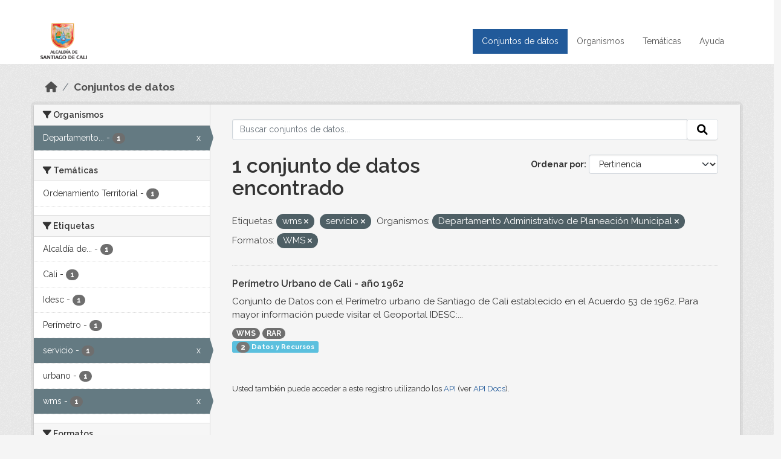

--- FILE ---
content_type: text/html; charset=utf-8
request_url: https://datos.cali.gov.co/dataset?tags=wms&organization=departamento-administrativo-de-planeacion-municipal&res_format=WMS&tags=servicio
body_size: 35643
content:
<!DOCTYPE html>
<!--[if IE 9]> <html lang="es" class="ie9"> <![endif]-->
<!--[if gt IE 8]><!--> <html lang="es"  > <!--<![endif]-->
  <head>
    <meta charset="utf-8" />
      <meta name="csrf_field_name" content="_csrf_token" />
      <meta name="_csrf_token" content="ImU4NjY2YjZjN2I2ZmU5OGVhYTYzOWI4NTFmMTlmOTBhMmVjNzk5NWUi.aXA-Zw.-qkpQ-3SzNwKL4PrLzAGc-KUXKo" />

      <meta name="generator" content="ckan 2.10.4" />
      <meta name="viewport" content="width=device-width, initial-scale=1.0">
    <title>Conjunto de datos - Datos Abiertos Cali</title>

    
    
    <link rel="shortcut icon" href="/img/favicon.ico" />
    
    
        <!-- Google tag (gtag.js) -->
<script async src="https://www.googletagmanager.com/gtag/js?id=G-2GPXESL37B"></script>
<script>
 window.dataLayer = window.dataLayer || [];
 function gtag(){dataLayer.push(arguments);}

 gtag('set', 'linker', );
 gtag('js', new Date());

 gtag('config', 'G-2GPXESL37B', {
     anonymize_ip: true,
     linker: {
         domains: []
     }
 });
</script>
    

  
  
      
      
      
    
  
  

  


    
      
      
    

    
    <link href="/webassets/base/1c87a999_main.css" rel="stylesheet"/>
<link href="/webassets/webassets-external/57f7216b780409588d6765cfa4db3c8a_custom.css" rel="stylesheet"/>
<link href="/css/rating.css" rel="stylesheet"/>
<link href="/webassets/ckanext-activity/6ac15be0_activity.css" rel="stylesheet"/>
    
  </head>

  
  <body data-site-root="https://datos.cali.gov.co/" data-locale-root="https://datos.cali.gov.co/" >

    
    <div class="visually-hidden-focusable"><a href="#content">Skip to main content</a></div>
  

  
    

<header class="account-masthead">
  <div class="container">
    
    
    
  </div>
</header>

<header class="navbar navbar-expand-lg navbar-static-top masthead">
    
  <div class="container">
    <div class="row row-cols-md-2 w-100">
      <hgroup class="header-image navbar-left col">
        
        <a class="logo" href="/">
        <!--
          <img class="image-header" src="/img/lema-alcaldia-cali.png" alt="Datos Abiertos - Alcaldía de Santiago de Cali"
              title="Alcaldía de Santiago de Cali">
        -->
          <img class="image-header" src="/img/logo-alcaldia-cali.png" alt="Datos Abiertos - Alcaldía de Santiago de Cali"
              title="Alcaldía de Santiago de Cali">
          <span class="title-header sr-only">Datos Abiertos</span>
        </a>
        
      </hgroup>
      <di class="col text-end">
        <button class="navbar-toggler" type="button" data-bs-toggle="collapse" data-bs-target="#navbarSupportedContent" aria-controls="navbarSupportedContent" aria-expanded="false" aria-label="Toggle navigation">
          <span class="navbar-toggler-icon"></span>
        </button>
      </div>
      <!-- <div class="navbar-right">
        <button data-target="#main-navigation-toggle" data-toggle="collapse" class="navbar-toggle collapsed"
                type="button">
          <span class="fa fa-bars"></span>
        </button>
      </div> -->

      <div class="collapse navbar-collapse col justify-content-end" id="main-navigation-toggle">
        
        <nav class="section navigation">
          <ul class="navbar-nav me-auto mb-2 mb-lg-0">
            
            <li class="active"><a href="/dataset/">Conjuntos de datos</a></li><li><a href="/organization/">Organismos</a></li><li><a href="/group/">Temáticas</a></li><li><a href="/pages/ayuda">Ayuda</a></li>
            
          </ul>
        </nav>
         
        
        
      </div>
    </div>
  </div>
</header>

  
    <div class="main">
      <div id="content" class="container">
        
          
            <div class="flash-messages">
              
                
              
            </div>
          

          
            <div class="toolbar" role="navigation" aria-label="Miga de pan">
              
                
                  <ol class="breadcrumb">
                    
<li class="home"><a href="/" aria-label="Inicio"><i class="fa fa-home"></i><span> Inicio</span></a></li>
                    
  <li class="active"><a href="/dataset/">Conjuntos de datos</a></li>

                  </ol>
                
              
            </div>
          

          <div class="row wrapper">
            
            
            

            
              <aside class="secondary col-md-3">
                
                
  <div class="filters">
    <div>
      
        

    
    
	
	    
		<section class="module module-narrow module-shallow">
		    
			<h2 class="module-heading">
			    <i class="fa fa-filter"></i>
			    Organismos
			</h2>
		    
		    
			
			    
				<nav aria-label="Organismos">
				    <ul class="list-unstyled nav nav-simple nav-facet">
					
					    
					    
					    
					    
					    <li class="nav-item  active">
						<a href="/dataset/?tags=wms&amp;tags=servicio&amp;res_format=WMS" title="Departamento Administrativo de Planeación Municipal">
						    <span class="item-label">Departamento...</span>
						    <span class="hidden separator"> - </span>
						    <span class="item-count badge">1</span>
							<span class="facet-close">x</span>
						</a>
					    </li>
					
				    </ul>
				</nav>

				<p class="module-footer">
				    
					
				    
				</p>
			    
			
		    
		</section>
	    
	
    

      
        

    
    
	
	    
		<section class="module module-narrow module-shallow">
		    
			<h2 class="module-heading">
			    <i class="fa fa-filter"></i>
			    Temáticas
			</h2>
		    
		    
			
			    
				<nav aria-label="Temáticas">
				    <ul class="list-unstyled nav nav-simple nav-facet">
					
					    
					    
					    
					    
					    <li class="nav-item ">
						<a href="/dataset/?tags=wms&amp;tags=servicio&amp;organization=departamento-administrativo-de-planeacion-municipal&amp;res_format=WMS&amp;groups=ordenamiento-territorial" title="">
						    <span class="item-label">Ordenamiento Territorial</span>
						    <span class="hidden separator"> - </span>
						    <span class="item-count badge">1</span>
							
						</a>
					    </li>
					
				    </ul>
				</nav>

				<p class="module-footer">
				    
					
				    
				</p>
			    
			
		    
		</section>
	    
	
    

      
        

    
    
	
	    
		<section class="module module-narrow module-shallow">
		    
			<h2 class="module-heading">
			    <i class="fa fa-filter"></i>
			    Etiquetas
			</h2>
		    
		    
			
			    
				<nav aria-label="Etiquetas">
				    <ul class="list-unstyled nav nav-simple nav-facet">
					
					    
					    
					    
					    
					    <li class="nav-item ">
						<a href="/dataset/?tags=wms&amp;tags=servicio&amp;organization=departamento-administrativo-de-planeacion-municipal&amp;res_format=WMS&amp;tags=Alcald%C3%ADa+de+Santiago+de+Cali." title="Alcaldía de Santiago de Cali.">
						    <span class="item-label">Alcaldía de...</span>
						    <span class="hidden separator"> - </span>
						    <span class="item-count badge">1</span>
							
						</a>
					    </li>
					
					    
					    
					    
					    
					    <li class="nav-item ">
						<a href="/dataset/?tags=wms&amp;tags=servicio&amp;organization=departamento-administrativo-de-planeacion-municipal&amp;res_format=WMS&amp;tags=Cali" title="">
						    <span class="item-label">Cali</span>
						    <span class="hidden separator"> - </span>
						    <span class="item-count badge">1</span>
							
						</a>
					    </li>
					
					    
					    
					    
					    
					    <li class="nav-item ">
						<a href="/dataset/?tags=wms&amp;tags=servicio&amp;organization=departamento-administrativo-de-planeacion-municipal&amp;res_format=WMS&amp;tags=Idesc" title="">
						    <span class="item-label">Idesc</span>
						    <span class="hidden separator"> - </span>
						    <span class="item-count badge">1</span>
							
						</a>
					    </li>
					
					    
					    
					    
					    
					    <li class="nav-item ">
						<a href="/dataset/?tags=wms&amp;tags=servicio&amp;organization=departamento-administrativo-de-planeacion-municipal&amp;res_format=WMS&amp;tags=Per%C3%ADmetro" title="">
						    <span class="item-label">Perímetro</span>
						    <span class="hidden separator"> - </span>
						    <span class="item-count badge">1</span>
							
						</a>
					    </li>
					
					    
					    
					    
					    
					    <li class="nav-item  active">
						<a href="/dataset/?tags=wms&amp;organization=departamento-administrativo-de-planeacion-municipal&amp;res_format=WMS" title="">
						    <span class="item-label">servicio</span>
						    <span class="hidden separator"> - </span>
						    <span class="item-count badge">1</span>
							<span class="facet-close">x</span>
						</a>
					    </li>
					
					    
					    
					    
					    
					    <li class="nav-item ">
						<a href="/dataset/?tags=wms&amp;tags=servicio&amp;organization=departamento-administrativo-de-planeacion-municipal&amp;res_format=WMS&amp;tags=urbano" title="">
						    <span class="item-label">urbano</span>
						    <span class="hidden separator"> - </span>
						    <span class="item-count badge">1</span>
							
						</a>
					    </li>
					
					    
					    
					    
					    
					    <li class="nav-item  active">
						<a href="/dataset/?tags=servicio&amp;organization=departamento-administrativo-de-planeacion-municipal&amp;res_format=WMS" title="">
						    <span class="item-label">wms</span>
						    <span class="hidden separator"> - </span>
						    <span class="item-count badge">1</span>
							<span class="facet-close">x</span>
						</a>
					    </li>
					
				    </ul>
				</nav>

				<p class="module-footer">
				    
					
				    
				</p>
			    
			
		    
		</section>
	    
	
    

      
        

    
    
	
	    
		<section class="module module-narrow module-shallow">
		    
			<h2 class="module-heading">
			    <i class="fa fa-filter"></i>
			    Formatos
			</h2>
		    
		    
			
			    
				<nav aria-label="Formatos">
				    <ul class="list-unstyled nav nav-simple nav-facet">
					
					    
					    
					    
					    
					    <li class="nav-item ">
						<a href="/dataset/?tags=wms&amp;tags=servicio&amp;organization=departamento-administrativo-de-planeacion-municipal&amp;res_format=WMS&amp;res_format=RAR" title="">
						    <span class="item-label">RAR</span>
						    <span class="hidden separator"> - </span>
						    <span class="item-count badge">1</span>
							
						</a>
					    </li>
					
					    
					    
					    
					    
					    <li class="nav-item  active">
						<a href="/dataset/?tags=wms&amp;tags=servicio&amp;organization=departamento-administrativo-de-planeacion-municipal" title="">
						    <span class="item-label">WMS</span>
						    <span class="hidden separator"> - </span>
						    <span class="item-count badge">1</span>
							<span class="facet-close">x</span>
						</a>
					    </li>
					
				    </ul>
				</nav>

				<p class="module-footer">
				    
					
				    
				</p>
			    
			
		    
		</section>
	    
	
    

      
        

    
    
	
	    
		<section class="module module-narrow module-shallow">
		    
			<h2 class="module-heading">
			    <i class="fa fa-filter"></i>
			    Licencias
			</h2>
		    
		    
			
			    
				<nav aria-label="Licencias">
				    <ul class="list-unstyled nav nav-simple nav-facet">
					
					    
					    
					    
					    
					    <li class="nav-item ">
						<a href="/dataset/?tags=wms&amp;tags=servicio&amp;organization=departamento-administrativo-de-planeacion-municipal&amp;res_format=WMS&amp;license_id=cc-by-sa" title="Creative Commons Attribution Share-Alike">
						    <span class="item-label">Creative Commons...</span>
						    <span class="hidden separator"> - </span>
						    <span class="item-count badge">1</span>
							
						</a>
					    </li>
					
				    </ul>
				</nav>

				<p class="module-footer">
				    
					
				    
				</p>
			    
			
		    
		</section>
	    
	
    

      
    </div>
    <a class="close no-text hide-filters"><i class="fa fa-times-circle"></i><span class="text">close</span></a>
  </div>

              </aside>
            

            
              <div class="primary col-md-9 col-xs-12" role="main">
                
                
  <section class="module">
    <div class="module-content">
      
        
      
      
    
    
    







<form id="dataset-search-form" class="search-form" method="get" data-module="select-switch">

  
    <div class="input-group search-input-group">
      <input aria-label="Buscar conjuntos de datos..." id="field-giant-search" type="text" class="form-control input-lg" name="q" value="" autocomplete="off" placeholder="Buscar conjuntos de datos...">
      
      <span class="input-group-btn">
        <button class="btn btn-default btn-lg" type="submit" value="search" aria-label="Enviar">
          <i class="fa fa-search"></i>
        </button>
      </span>
      
    </div>
  

  
    <span>






<input type="hidden" name="tags" value="wms" />





<input type="hidden" name="tags" value="servicio" />





<input type="hidden" name="organization" value="departamento-administrativo-de-planeacion-municipal" />





<input type="hidden" name="res_format" value="WMS" />



</span>
  

  
    
      <div class="form-group control-order-by">
        <label for="field-order-by">Ordenar por</label>
        <select id="field-order-by" name="sort" class="form-control form-select">
          
            
              <option value="score desc, metadata_modified desc" selected="selected">Pertinencia</option>
            
          
            
              <option value="title_string asc">Nombre Ascendente</option>
            
          
            
              <option value="title_string desc">Nombre Descendente</option>
            
          
            
          
            
          
            
              <option value="metadata_modified desc">Última modificación</option>
            
          
            
          
        </select>
        
        <button class="btn btn-default js-hide" type="submit">Ir</button>
        
      </div>
    
  

  
    
      <h1>

  
  
  
  

1 conjunto de datos encontrado</h1>
    
  

  
    
      <p class="filter-list">
        
          
          <span class="facet">Etiquetas:</span>
          
            <span class="filtered pill">wms
              <a href="/dataset/?tags=servicio&amp;organization=departamento-administrativo-de-planeacion-municipal&amp;res_format=WMS" class="remove" title="Quitar"><i class="fa fa-times"></i></a>
            </span>
          
            <span class="filtered pill">servicio
              <a href="/dataset/?tags=wms&amp;organization=departamento-administrativo-de-planeacion-municipal&amp;res_format=WMS" class="remove" title="Quitar"><i class="fa fa-times"></i></a>
            </span>
          
        
          
          <span class="facet">Organismos:</span>
          
            <span class="filtered pill">Departamento Administrativo de Planeación Municipal
              <a href="/dataset/?tags=wms&amp;tags=servicio&amp;res_format=WMS" class="remove" title="Quitar"><i class="fa fa-times"></i></a>
            </span>
          
        
          
          <span class="facet">Formatos:</span>
          
            <span class="filtered pill">WMS
              <a href="/dataset/?tags=wms&amp;tags=servicio&amp;organization=departamento-administrativo-de-planeacion-municipal" class="remove" title="Quitar"><i class="fa fa-times"></i></a>
            </span>
          
        
      </p>
      <a class="show-filters btn btn-default">Filtrar Resultados</a>
    
  

</form>





      
        

  
    <ul class="dataset-list list-unstyled">
    	
	      
	        






  <li class="dataset-item">
    

      <div class="dataset-content">
        
          <h2 class="dataset-heading">
            
              
            
            
<a href="/dataset/servicio-wms-perimetro-urbano-cali-ano-1962" title="Perímetro Urbano de Cali - año 1962">
  Perímetro Urbano de Cali - año 1962
</a>

            
              
              
            
          </h2>
        
        
          
            <div>Conjunto de Datos con el Perímetro urbano de Santiago de Cali establecido en el Acuerdo 53 de 1962. Para mayor información puede visitar el Geoportal IDESC:...</div>
          
        
      </div>
      
        
          
            <ul class="dataset-resources list-unstyled">
              
                
                <li>
                  <a href="/dataset/servicio-wms-perimetro-urbano-cali-ano-1962" class="badge badge-default" data-format="wms">WMS</a>
                </li>
                
                <li>
                  <a href="/dataset/servicio-wms-perimetro-urbano-cali-ano-1962" class="badge badge-default" data-format="rar">RAR</a>
                </li>
                
              
            </ul>
          
        
      
    
<div class="label label-info">
  <span class="item-count badge">2</span> Datos y Recursos
</div>

  </li>

	      
	    
    </ul>
  

      
    </div>

    
      
    
  </section>

  
    <section class="module">
      <div class="module-content">
        
          <small>
            
            
            
          Usted también puede acceder a este registro utilizando los <a href="/api/3">API</a> (ver <a href="http://docs.ckan.org/en/2.10/api/">API Docs</a>).
          </small>
        
      </div>
    </section>
  

              </div>
            
          </div>
        
      </div>
    </div>
  
    <footer class="site-footer">
  <div class="container">
    <div class="row">
      <div class="contact col-md-12 wow fadeInUp animated">
        <h2 class="title-section">Contáctenos</h2>
        <div class="row">
          <div class="info-container col-md-6">
            <div class="info place">
              <span>Dirección:</span> Centro Administrativo Municipal (CAM) Avenida 2 Norte #10 - 70. Cali - Valle del
              Cauca - Colombia.
            </div>
            <div class="info clock">
              <span>Horario atención:</span> lunes a viernes de 8 am a 12 pm y de 2 pm a 5 pm.
            </div>
            <div class="info clock">
              <a href="http://www.cali.gov.co/publicaciones/43/oficina_de_atencin_al_ciudadano/"> Atención al
                ciudadano </a>
            </div>
            <div class="info directory">
              <a href="http://www.cali.gov.co/directorio/">Directorio dependencias</a>
            </div>
          </div>
          <div class="info-container col-md-6 wow fadeInUp animated">
            <div class="info phone">
              <span>Linea Nacional:</span> 01 8000 222 195
            </div>
            <div class="info phone">
              <span>Lineas Locales:</span> 195 - (57+2) 887 9020
            </div>
            <div class="info email">
              <span>Email:</span> <a href="mailto:contactenos@cali.gov.co" title="Alcaldía de Santiago de Cali">contactenos@cali.gov.co</a>
            </div>
            <div class="info email">
              <span>Notificaciones Judiciales:</span> <a href="mailto:notificacionesjudiciales@cali.gov.co"
                                                        title="Alcaldía de Santiago de Cali">notificacionesjudiciales@cali.gov.co</a>
            </div>
          </div>
        </div> <!-- FIN ROW -->
      </div>
    </div> <!-- FIN ROW -->
  </div>

  <div class="copyright">
    <div class="container">
      
      <div class="row">
        <div class="col-md-8 footer-links">
          
          <ul class="list-unstyled">
            
            <li><a href="/about">Acerca de Datos Abiertos Cali</a>
            </li>
            
          </ul>
          <ul class="list-unstyled">
            
            
            <li><a href="http://docs.ckan.org/en/2.10/api/">API CKAN</a></li>
            <li><a href="http://www.ckan.org/">CKAN Association</a></li>
            <li><a href="http://www.opendefinition.org/okd/"><img
                src="/base/images/od_80x15_blue.png" alt="Open Data"></a></li>
            
          </ul>
          
        </div>
        <div class="col-md-4 attribution">
          
          <p><strong>Gestionado con </strong> <a class="hide-text ckan-footer-logo" href="http://ckan.org">CKAN</a>
          <!-- <a class="hide-text nexura-footer-logo" href="http://www.nexura.com/" title="Nexura Internacional">Nexura</a> -->
          </p>
          
          
          
<form class="lang-select" action="/util/redirect" data-module="select-switch" method="POST">
  
<input type="hidden" name="_csrf_token" value="ImU4NjY2YjZjN2I2ZmU5OGVhYTYzOWI4NTFmMTlmOTBhMmVjNzk5NWUi.aXA-Zw.-qkpQ-3SzNwKL4PrLzAGc-KUXKo"/> 
  <div class="form-group">
    <label for="field-lang-select">Idioma</label>
    <select id="field-lang-select" name="url" data-module="autocomplete" data-module-dropdown-class="lang-dropdown" data-module-container-class="lang-container">
      
        <option value="/es/dataset?tags=wms&amp;organization=departamento-administrativo-de-planeacion-municipal&amp;res_format=WMS&amp;tags=servicio" selected="selected">
          español
        </option>
      
        <option value="/en/dataset?tags=wms&amp;organization=departamento-administrativo-de-planeacion-municipal&amp;res_format=WMS&amp;tags=servicio" >
          English
        </option>
      
        <option value="/pt_BR/dataset?tags=wms&amp;organization=departamento-administrativo-de-planeacion-municipal&amp;res_format=WMS&amp;tags=servicio" >
          português (Brasil)
        </option>
      
        <option value="/ja/dataset?tags=wms&amp;organization=departamento-administrativo-de-planeacion-municipal&amp;res_format=WMS&amp;tags=servicio" >
          日本語
        </option>
      
        <option value="/it/dataset?tags=wms&amp;organization=departamento-administrativo-de-planeacion-municipal&amp;res_format=WMS&amp;tags=servicio" >
          italiano
        </option>
      
        <option value="/cs_CZ/dataset?tags=wms&amp;organization=departamento-administrativo-de-planeacion-municipal&amp;res_format=WMS&amp;tags=servicio" >
          čeština (Česko)
        </option>
      
        <option value="/ca/dataset?tags=wms&amp;organization=departamento-administrativo-de-planeacion-municipal&amp;res_format=WMS&amp;tags=servicio" >
          català
        </option>
      
        <option value="/fr/dataset?tags=wms&amp;organization=departamento-administrativo-de-planeacion-municipal&amp;res_format=WMS&amp;tags=servicio" >
          français
        </option>
      
        <option value="/el/dataset?tags=wms&amp;organization=departamento-administrativo-de-planeacion-municipal&amp;res_format=WMS&amp;tags=servicio" >
          Ελληνικά
        </option>
      
        <option value="/sv/dataset?tags=wms&amp;organization=departamento-administrativo-de-planeacion-municipal&amp;res_format=WMS&amp;tags=servicio" >
          svenska
        </option>
      
        <option value="/sr/dataset?tags=wms&amp;organization=departamento-administrativo-de-planeacion-municipal&amp;res_format=WMS&amp;tags=servicio" >
          српски
        </option>
      
        <option value="/no/dataset?tags=wms&amp;organization=departamento-administrativo-de-planeacion-municipal&amp;res_format=WMS&amp;tags=servicio" >
          norsk
        </option>
      
        <option value="/sk/dataset?tags=wms&amp;organization=departamento-administrativo-de-planeacion-municipal&amp;res_format=WMS&amp;tags=servicio" >
          slovenčina
        </option>
      
        <option value="/fi/dataset?tags=wms&amp;organization=departamento-administrativo-de-planeacion-municipal&amp;res_format=WMS&amp;tags=servicio" >
          suomi
        </option>
      
        <option value="/ru/dataset?tags=wms&amp;organization=departamento-administrativo-de-planeacion-municipal&amp;res_format=WMS&amp;tags=servicio" >
          русский
        </option>
      
        <option value="/de/dataset?tags=wms&amp;organization=departamento-administrativo-de-planeacion-municipal&amp;res_format=WMS&amp;tags=servicio" >
          Deutsch
        </option>
      
        <option value="/pl/dataset?tags=wms&amp;organization=departamento-administrativo-de-planeacion-municipal&amp;res_format=WMS&amp;tags=servicio" >
          polski
        </option>
      
        <option value="/nl/dataset?tags=wms&amp;organization=departamento-administrativo-de-planeacion-municipal&amp;res_format=WMS&amp;tags=servicio" >
          Nederlands
        </option>
      
        <option value="/bg/dataset?tags=wms&amp;organization=departamento-administrativo-de-planeacion-municipal&amp;res_format=WMS&amp;tags=servicio" >
          български
        </option>
      
        <option value="/ko_KR/dataset?tags=wms&amp;organization=departamento-administrativo-de-planeacion-municipal&amp;res_format=WMS&amp;tags=servicio" >
          한국어 (대한민국)
        </option>
      
        <option value="/hu/dataset?tags=wms&amp;organization=departamento-administrativo-de-planeacion-municipal&amp;res_format=WMS&amp;tags=servicio" >
          magyar
        </option>
      
        <option value="/sl/dataset?tags=wms&amp;organization=departamento-administrativo-de-planeacion-municipal&amp;res_format=WMS&amp;tags=servicio" >
          slovenščina
        </option>
      
        <option value="/lv/dataset?tags=wms&amp;organization=departamento-administrativo-de-planeacion-municipal&amp;res_format=WMS&amp;tags=servicio" >
          latviešu
        </option>
      
        <option value="/id/dataset?tags=wms&amp;organization=departamento-administrativo-de-planeacion-municipal&amp;res_format=WMS&amp;tags=servicio" >
          Indonesia
        </option>
      
        <option value="/ro/dataset?tags=wms&amp;organization=departamento-administrativo-de-planeacion-municipal&amp;res_format=WMS&amp;tags=servicio" >
          română
        </option>
      
        <option value="/lt/dataset?tags=wms&amp;organization=departamento-administrativo-de-planeacion-municipal&amp;res_format=WMS&amp;tags=servicio" >
          lietuvių
        </option>
      
        <option value="/bs/dataset?tags=wms&amp;organization=departamento-administrativo-de-planeacion-municipal&amp;res_format=WMS&amp;tags=servicio" >
          bosanski
        </option>
      
        <option value="/hr/dataset?tags=wms&amp;organization=departamento-administrativo-de-planeacion-municipal&amp;res_format=WMS&amp;tags=servicio" >
          hrvatski
        </option>
      
        <option value="/gl/dataset?tags=wms&amp;organization=departamento-administrativo-de-planeacion-municipal&amp;res_format=WMS&amp;tags=servicio" >
          galego
        </option>
      
        <option value="/tl/dataset?tags=wms&amp;organization=departamento-administrativo-de-planeacion-municipal&amp;res_format=WMS&amp;tags=servicio" >
          Filipino (Pilipinas)
        </option>
      
        <option value="/is/dataset?tags=wms&amp;organization=departamento-administrativo-de-planeacion-municipal&amp;res_format=WMS&amp;tags=servicio" >
          íslenska
        </option>
      
        <option value="/zh_Hans_CN/dataset?tags=wms&amp;organization=departamento-administrativo-de-planeacion-municipal&amp;res_format=WMS&amp;tags=servicio" >
          中文 (简体, 中国)
        </option>
      
        <option value="/he/dataset?tags=wms&amp;organization=departamento-administrativo-de-planeacion-municipal&amp;res_format=WMS&amp;tags=servicio" >
          עברית
        </option>
      
        <option value="/th/dataset?tags=wms&amp;organization=departamento-administrativo-de-planeacion-municipal&amp;res_format=WMS&amp;tags=servicio" >
          ไทย
        </option>
      
        <option value="/en_AU/dataset?tags=wms&amp;organization=departamento-administrativo-de-planeacion-municipal&amp;res_format=WMS&amp;tags=servicio" >
          English (Australia)
        </option>
      
        <option value="/es_AR/dataset?tags=wms&amp;organization=departamento-administrativo-de-planeacion-municipal&amp;res_format=WMS&amp;tags=servicio" >
          español (Argentina)
        </option>
      
        <option value="/mn_MN/dataset?tags=wms&amp;organization=departamento-administrativo-de-planeacion-municipal&amp;res_format=WMS&amp;tags=servicio" >
          монгол (Монгол)
        </option>
      
        <option value="/da_DK/dataset?tags=wms&amp;organization=departamento-administrativo-de-planeacion-municipal&amp;res_format=WMS&amp;tags=servicio" >
          dansk (Danmark)
        </option>
      
        <option value="/en_GB/dataset?tags=wms&amp;organization=departamento-administrativo-de-planeacion-municipal&amp;res_format=WMS&amp;tags=servicio" >
          English (United Kingdom)
        </option>
      
        <option value="/nb_NO/dataset?tags=wms&amp;organization=departamento-administrativo-de-planeacion-municipal&amp;res_format=WMS&amp;tags=servicio" >
          norsk bokmål (Norge)
        </option>
      
        <option value="/am/dataset?tags=wms&amp;organization=departamento-administrativo-de-planeacion-municipal&amp;res_format=WMS&amp;tags=servicio" >
          አማርኛ
        </option>
      
        <option value="/pt_PT/dataset?tags=wms&amp;organization=departamento-administrativo-de-planeacion-municipal&amp;res_format=WMS&amp;tags=servicio" >
          português (Portugal)
        </option>
      
        <option value="/mk/dataset?tags=wms&amp;organization=departamento-administrativo-de-planeacion-municipal&amp;res_format=WMS&amp;tags=servicio" >
          македонски
        </option>
      
        <option value="/my_MM/dataset?tags=wms&amp;organization=departamento-administrativo-de-planeacion-municipal&amp;res_format=WMS&amp;tags=servicio" >
          မြန်မာ (မြန်မာ)
        </option>
      
        <option value="/sq/dataset?tags=wms&amp;organization=departamento-administrativo-de-planeacion-municipal&amp;res_format=WMS&amp;tags=servicio" >
          shqip
        </option>
      
        <option value="/fa_IR/dataset?tags=wms&amp;organization=departamento-administrativo-de-planeacion-municipal&amp;res_format=WMS&amp;tags=servicio" >
          فارسی (ایران)
        </option>
      
        <option value="/tr/dataset?tags=wms&amp;organization=departamento-administrativo-de-planeacion-municipal&amp;res_format=WMS&amp;tags=servicio" >
          Türkçe
        </option>
      
        <option value="/sr_Latn/dataset?tags=wms&amp;organization=departamento-administrativo-de-planeacion-municipal&amp;res_format=WMS&amp;tags=servicio" >
          srpski (latinica)
        </option>
      
        <option value="/uk/dataset?tags=wms&amp;organization=departamento-administrativo-de-planeacion-municipal&amp;res_format=WMS&amp;tags=servicio" >
          українська
        </option>
      
        <option value="/km/dataset?tags=wms&amp;organization=departamento-administrativo-de-planeacion-municipal&amp;res_format=WMS&amp;tags=servicio" >
          ខ្មែរ
        </option>
      
        <option value="/vi/dataset?tags=wms&amp;organization=departamento-administrativo-de-planeacion-municipal&amp;res_format=WMS&amp;tags=servicio" >
          Tiếng Việt
        </option>
      
        <option value="/ar/dataset?tags=wms&amp;organization=departamento-administrativo-de-planeacion-municipal&amp;res_format=WMS&amp;tags=servicio" >
          العربية
        </option>
      
        <option value="/ne/dataset?tags=wms&amp;organization=departamento-administrativo-de-planeacion-municipal&amp;res_format=WMS&amp;tags=servicio" >
          नेपाली
        </option>
      
        <option value="/zh_Hant_TW/dataset?tags=wms&amp;organization=departamento-administrativo-de-planeacion-municipal&amp;res_format=WMS&amp;tags=servicio" >
          中文 (繁體, 台灣)
        </option>
      
        <option value="/eu/dataset?tags=wms&amp;organization=departamento-administrativo-de-planeacion-municipal&amp;res_format=WMS&amp;tags=servicio" >
          euskara
        </option>
      
        <option value="/uk_UA/dataset?tags=wms&amp;organization=departamento-administrativo-de-planeacion-municipal&amp;res_format=WMS&amp;tags=servicio" >
          українська (Україна)
        </option>
      
    </select>
  </div>
  <button class="btn btn-default d-none " type="submit">Ir</button>
</form>


          
        </div>
      </div>
      
    </div>
  </div> <!-- FIN COPYRIGHT -->

</footer>


<link rel="stylesheet" href="https://calivirtual.net/chat/v22102021/vista/css/estilos_datos.css">
<script src="https://calivirtual.net/chat/v22102021/vista/js/function_datos.js"></script>    

<button class="boton-chat boton-chat-animated" id="boton-chat" onclick="chat_abrir()">
    <img src="https://calivirtual.net/chat/v22102021/vista/img/chat.png" alt="">
</button>

<div class="contenedor-chat" id="contenedor-chat">
    <div class="chat-head">
        <p>Bienvenido al servicio ChatBox de datos abiertos Cali</p>
        <button class="chat-boton-cerrar" onclick="chat_cerrar()">
            <i class="">&times;</i>
        </button>
    </div>

    <div class="chat-body-inicio" id="chat-body"></div>

    <div class="chat-mensaje" id=chat-mensaje>
        <div class="row">
            <div class="col-sm-12">
                <form action="javascript: chat_mensaje()">
                    <div class="form-group">
                        <div class="input-group">
                            <input type="text" class="form-control" name="chat-texto" id="chat-texto" onkeypress="return soloNumeros(event)" placeholder="Escriba aqui" autocomplete="off" required>
                            <div class="input-group-btn">
                                <button class="btn chat-btn-enviar" type="submit">
                                    <i class="glyphicon glyphicon-send"></i>
                                </button>
                            </div>
                        </div>
                    </div>
                </form>
            </div>
        </div>
    </div>
</div>

<div class="chat-ventana-multimedia" id="chat-ventana-multimedia">
    <img src="" alt="" id="chat-multimedia">
    <br><br>
    <button class="btn btn-danger" style="float: right" onclick="ocultar('chat-ventana-multimedia')">Cerrar</button>
</div>
  
  
  
  
  
  
    
    
    
        
        
        <div class="js-hide" data-module="google-analytics"
             data-module-googleanalytics_resource_prefix="/downloads/">
        </div>
    


  

      

    
    
    <link href="/webassets/vendor/d05bf0e7_fontawesome.css" rel="stylesheet"/>
<link href="/css/rating.css" rel="stylesheet"/>
<link href="/webassets/vendor/f3b8236b_select2.css" rel="stylesheet"/>
    <script src="/webassets/vendor/8c3c143a_jquery.js" type="text/javascript"></script>
<script src="/webassets/vendor/5027b870_vendor.js" type="text/javascript"></script>
<script src="/webassets/vendor/6d1ad7e6_bootstrap.js" type="text/javascript"></script>
<script src="/webassets/base/6fddaa3f_main.js" type="text/javascript"></script>
<script src="/webassets/base/0d750fad_ckan.js" type="text/javascript"></script>
<script src="/webassets/ckanext-googleanalytics/event_tracking.js?c4ef09be" type="text/javascript"></script>
<script src="/webassets/activity/0fdb5ee0_activity.js" type="text/javascript"></script>
  </body>
</html>